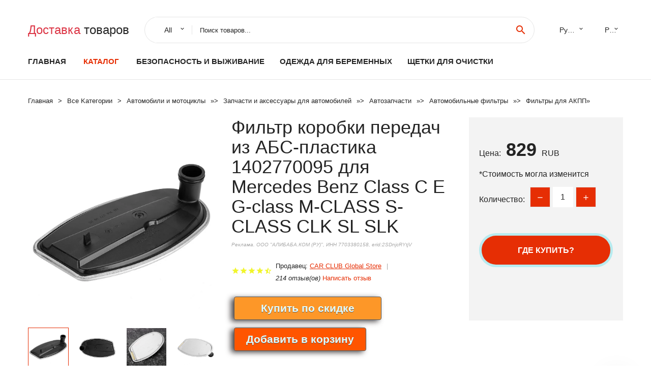

--- FILE ---
content_type: text/html; charset=utf-8
request_url: https://chinastock350.ru/aid_88815004000905012792.html
body_size: 7950
content:
  
<!DOCTYPE html>
<html lang="ru">
  <head>
    <title>Фильтр коробки передач из АБС-пластика 1402770095 для Mercedes Benz Class C E G-class M-CLASS S-CLASS CLK SL SLK</title>
    <meta name="description" content="Отзывы и обзоры о Фильтр коробки передач из АБС-пластика 1402770095 для Mercedes Benz Class C E G-class M-CLASS S-CLASS CLK SL SLK- История изменения стоиомости. Цена - 829 CAR CLUB Global Store">
    <meta name="keywords" content="заказать, цена, отзывы, купить, Фильтр,коробки,передач,из,АБС-пластика,1402770095,для,Mercedes,Benz,Class,C,E,G-class,M-CLASS,S-CLASS,CLK,SL,SLK, алиэкспресс, фото"/>
    <link rel="canonical" href="//chinastock350.ru/aid_88815004000905012792.html"/>
    <meta property="og:url" content="//chinastock350.ru/aid_88815004000905012792.html" />
    <meta property="og:title" content="Фильтр коробки передач из АБС-пластика 1402770095 для Mercedes Benz Class C E G-class M-CLASS S-CLASS CLK SL SLK" />
    <meta property="og:description" content="Отзывы и обзоры о Фильтр коробки передач из АБС-пластика 1402770095 для Mercedes Benz Class C E G-class M-CLASS S-CLASS CLK SL SLK- История изменения стоиомости. Цена - 829 CAR CLUB Global Store" />
    <meta property="og:image" content="//ae04.alicdn.com/kf/H4d4f60d9a39c4460b607127708022f60i.jpg" />
    <meta charset="utf-8">
    <meta name="viewport" content="width=device-width, height=device-height, initial-scale=1.0">
    <meta http-equiv="X-UA-Compatible" content="IE=edge">
    <link rel="icon" href="/favicon.ico" type="image/x-icon">
    <link rel="dns-prefetch" href="https://1lc.ru/"/>
    <link rel="preload" href="https://aliexshop.ru/alistyle/fonts/materialdesignicons-webfont.woff2?v=1.4.57" as="font" type="font/woff2" crossorigin>
    <link rel="preload" href="https://aliexshop.ru/alistyle/fonts/MaterialIcons-Regular.woff2" as="font" type="font/woff2" crossorigin>
    <link rel="preload" href="https://aliexshop.ru/alistyle/fonts/fontawesome-webfont.woff2?v=4.7.0" as="font" type="font/woff2" crossorigin>
    <link rel="stylesheet" href="https://aliexshop.ru/alistyle/css/bootstrap.css">
    <link rel="stylesheet" href="https://aliexshop.ru/alistyle/css/style.css">
    <link rel="stylesheet" href="https://aliexshop.ru/alistyle/css/fonts.css">
    <link type="text/css" rel="stylesheet" href="https://aliexshop.ru/shopurbano/css/button.css">
    <link rel="manifest" href="/manifest.json">
    <meta name="robots" content="noarchive"/>
    <meta name="msapplication-TileColor" content="#E62E04">
    <meta name="theme-color" content="#E62E04">
    <style>.ie-panel{display: none;background: #212121;padding: 10px 0;box-shadow: 3px 3px 5px 0 rgba(0,0,0,.3);clear: both;text-align:center;position: relative;z-index: 1;} html.ie-10 .ie-panel, html.lt-ie-10 .ie-panel {display: block;}</style>
    <meta name="google-play-app" content="app-id=com.searchgoods.lexnext">
    <meta name="referrer" content="strict-origin-when-cross-origin" />
    <script src="/startapp.js"></script> 
    </head>
<body>
  
 
    <!-- <div class="preloader"> 
         <div class="preloader-body"> 
        <div class="cssload-container">
          <div class="cssload-speeding-wheel"></div>
        </div>
       </div> 
     </div>-->
    <div class="aliexpress-page">
      <header class="section page-header">
        <!--RD Navbar-->
        <div class="rd-navbar-wrap">
          <nav class="rd-navbar rd-navbar-classic" data-layout="rd-navbar-fixed" data-sm-layout="rd-navbar-fixed" data-md-layout="rd-navbar-fixed" data-lg-layout="rd-navbar-fixed" data-xl-layout="rd-navbar-static" data-xxl-layout="rd-navbar-static" data-md-device-layout="rd-navbar-fixed" data-lg-device-layout="rd-navbar-fixed" data-xl-device-layout="rd-navbar-static" data-xxl-device-layout="rd-navbar-static" data-lg-stick-up-offset="84px" data-xl-stick-up-offset="84px" data-xxl-stick-up-offset="84px" data-lg-stick-up="true" data-xl-stick-up="true" data-xxl-stick-up="true">
            <div class="rd-navbar-collapse-toggle rd-navbar-fixed-element-1" data-rd-navbar-toggle=".rd-navbar-collapse"><span></span></div>
            <div class="rd-navbar-aside-outer">
              <div class="rd-navbar-aside">
                <!--RD Navbar Brand-->
                <div class="rd-navbar-brand">
             <strong style="color: #4d4d4d !important;">
	            <a class="h5" href="/"><span class="text-danger">Доставка </span><span>товаров</span></a>	          </strong>
                </div>
                <div class="rd-navbar-aside-box rd-navbar-collapse">
                  <!--RD Navbar Search-->
                   <div class="rd-navbar-search">
                    <form class="rd-search search-with-select" action="/" target="_blank" method="POST">
                      <select class="form-input" name="type" data-constraints="@Required">
                        <option>All</option>
                      </select>
                      <div class="form-wrap">
                        <label class="form-label" for="rd-navbar-search-form-input">Поиск товаров...</label>
                        <input class="rd-navbar-search-form-input form-input" id="rd-navbar-search-form-input" type="text" name="search-aliexpress">
                        <div class="rd-search-results-live" id="rd-search-results-live"></div>
                      </div>
                      <button class="rd-search-form-submit material-icons-search" type="submit"></button>
                    </form>
                  </div>
                  <ul class="rd-navbar-selects">
                    <li>
                      <select>
                        <option>Русский</option>
                        <option>English</option>
                        <option>Español</option>
                        <option>Français</option>
                      </select>
                    </li>
                    <li>
                      <select>
                        <option>Руб.</option>
                        <option>USD</option>
                        <option>EUR</option>
                      </select>
                    </li>
                  </ul>
                </div>
              </div>
            </div>
            <div class="rd-navbar-main-outer">
              <div class="rd-navbar-main">
                  <nav itemscope itemtype="http://www.schema.org/SiteNavigationElement">
                <div class="rd-navbar-nav-wrap">
                  <!--RD Navbar Brand-->
                  <div class="rd-navbar-brand">
                    <!--Brand--><strong style="color: #4d4d4d !important;">
	            <a class="h5" href="/"><span class="text-danger">Каталог </span><span>товаров</span></a>	          </strong>
                  </div>
                  <ul itemprop="about" itemscope="" itemtype="http://schema.org/ItemList" class="rd-navbar-nav">
                    <li  itemprop="name" class="rd-nav-item"><a class="rd-nav-link" href="/" itemprop="url">Главная</a>
                    </li>
 
                    <li  itemprop="name" class="rd-nav-item active"><a class="rd-nav-link" href="/all-wholesale-products.html" itemprop="url">Каталог</a>
                    </li>
                     
      <li itemprop="name" class="rd-nav-item"><a itemprop="url" class="rd-nav-link" href="/cat-best_goods/202059392.html">Безопасность и выживание</a>
      </li><li itemprop="name" class="rd-nav-item"><a itemprop="url" class="rd-nav-link" href="/cat-best_goods/202061471.html">Одежда для беременных</a>
      </li><li itemprop="name" class="rd-nav-item"><a itemprop="url" class="rd-nav-link" href="/cat-best_goods/202004663.html">Щетки для очистки</a>
      </li>
                  </ul>
                </div>
                </nav>
                <!--RD Navbar Panel-->
                <div class="rd-navbar-panel">
                  <!--RD Navbar Toggle-->
                  <button class="rd-navbar-toggle" data-rd-navbar-toggle=".rd-navbar-nav-wrap"><span></span></button>

                </div>
              </div>
            </div>
          </nav>
        </div>
      </header>
      

<!-- Breadcrumbs-->
      <section class="breadcrumbs">
        <div class="container">
          <ul class="breadcrumbs-path" itemscope itemtype="http://schema.org/BreadcrumbList">
            <li itemprop="itemListElement" itemscope itemtype="http://schema.org/ListItem"><a itemprop="item" href="/"><span itemprop="name">Главная</span></a><meta itemprop="position" content="0" /></li>
            <li itemprop="itemListElement" itemscope itemtype="http://schema.org/ListItem"><a itemprop="item" href="/all-wholesale-products.html"><span itemprop="name">Все Kатегории</span></a><meta itemprop="position" content="1" /></li>
            <li itemprop="itemListElement" itemscope itemtype="http://schema.org/ListItem"><a href="/cat-best_goods/16060.html" title="Автомобили и мотоциклы" itemprop="item"><span itemprop="name">Автомобили и мотоциклы</span></a><meta itemprop="position" content="2"></li>  » <li itemprop="itemListElement" itemscope itemtype="http://schema.org/ListItem"><a href="/cat-best_goods/11.html" title="Запчасти и аксессуары для автомобилей" itemprop="item"><span itemprop="name">Запчасти и аксессуары для автомобилей</span></a><meta itemprop="position" content="3"></li>  » <li itemprop="itemListElement" itemscope itemtype="http://schema.org/ListItem"><a href="/cat-best_goods/5194.html" title="Автозапчасти" itemprop="item"><span itemprop="name">Автозапчасти</span></a><meta itemprop="position" content="4"></li>  » <li itemprop="itemListElement" itemscope itemtype="http://schema.org/ListItem"><a href="/cat-best_goods/7026.html" title="Автомобильные фильтры" itemprop="item"><span itemprop="name">Автомобильные фильтры</span></a><meta itemprop="position" content="5"></li>  » <li itemprop="itemListElement" itemscope itemtype="http://schema.org/ListItem"><a href="/cat-best_goods/7120.html" title="Фильтры для АКПП" itemprop="item"><span itemprop="name">Фильтры для АКПП</span></a><meta itemprop="position" content="6"></li>  » 
          </ul>
        </div>
      </section>
  <!-- Single Product-->
      <section class="section product-single-section bg-default" itemscope itemtype="http://schema.org/Product">
        <div class="container">
          <div class="row row-30 align-items-xl-center">
            <div class="col-xl-4 col-lg-5 col-md-8" itemscope itemtype="http://schema.org/ImageObject"> 
              <!-- Slick Carousel-->
              <div class="slick-slider carousel-parent" data-loop="false" data-dots="false" data-swipe="true" data-items="1" data-child="#child-carousel" data-for="#child-carousel" >
                <div class="item"><a title="Фильтр коробки передач из АБС-пластика 1402770095 для Mercedes Benz Class C E G-class M-CLASS S-CLASS CLK SL SLK" onclick="window.open('/image-zoom-4000905012792')" target="_blank" rel="nofollow" class="ui-image-viewer-thumb-frame"><img itemprop="contentUrl" src="//ae04.alicdn.com/kf/H4d4f60d9a39c4460b607127708022f60i.jpg" alt="Фильтр коробки передач из АБС-пластика 1402770095 для Mercedes Benz Class C E G-class M-CLASS S-CLASS CLK SL SLK" width="510" height="523"/></a>
                </div>
                <div class="item"><img src="//ae04.alicdn.com/kf/H4d4f60d9a39c4460b607127708022f60i.jpg" alt="Фильтр коробки передач из АБС-пластика 1402770095 для Mercedes Benz Class C E G-class M-CLASS S-CLASS CLK SL SLK" width="510" height="523" itemprop="image"/></div><div class="item"><img src="//ae04.alicdn.com/kf/He153b731913a46be8cfb43add7fe066cC.jpg" alt="Фильтр коробки передач из АБС-пластика 1402770095 для Mercedes Benz Class C E G-class M-CLASS S-CLASS CLK SL SLK" width="510" height="523" itemprop="image"/></div><div class="item"><img src="//ae04.alicdn.com/kf/H2fece8b99d994da68a7d482e3ddf51b6P.jpg" alt="Фильтр коробки передач из АБС-пластика 1402770095 для Mercedes Benz Class C E G-class M-CLASS S-CLASS CLK SL SLK" width="510" height="523" itemprop="image"/></div><div class="item"><img src="//ae04.alicdn.com/kf/H7170641a899845f1a75fa2377dc9a596x.jpg" alt="Фильтр коробки передач из АБС-пластика 1402770095 для Mercedes Benz Class C E G-class M-CLASS S-CLASS CLK SL SLK" width="510" height="523" itemprop="image"/></div><div class="item"><img src="//ae04.alicdn.com/kf/H56e2a742421f4ae3a9bd3dba4d25b803C.jpg" alt="Фильтр коробки передач из АБС-пластика 1402770095 для Mercedes Benz Class C E G-class M-CLASS S-CLASS CLK SL SLK" width="510" height="523" itemprop="image"/></div><div class="item"><img src="//ae04.alicdn.com/kf/Hf05173ff847541b0bf6fc870840bd3cej.jpg" alt="Фильтр коробки передач из АБС-пластика 1402770095 для Mercedes Benz Class C E G-class M-CLASS S-CLASS CLK SL SLK" width="510" height="523" itemprop="image"/></div>
             </div>
                
                <div class="slick-slider carousel-child" id="child-carousel" data-for=".carousel-parent" data-loop="false" data-dots="false" data-swipe="true" data-items="4" data-sm-items="4" data-md-items="4" data-lg-items="4" data-xl-items="4" data-xxl-items="4">
                <div class="item"><img src="//ae04.alicdn.com/kf/H4d4f60d9a39c4460b607127708022f60i.jpg" alt="Фильтр коробки передач из АБС-пластика 1402770095 для Mercedes Benz Class C E G-class M-CLASS S-CLASS CLK SL SLK" width="510" height="523" itemprop="image"/></div><div class="item"><img src="//ae04.alicdn.com/kf/He153b731913a46be8cfb43add7fe066cC.jpg" alt="Фильтр коробки передач из АБС-пластика 1402770095 для Mercedes Benz Class C E G-class M-CLASS S-CLASS CLK SL SLK" width="510" height="523" itemprop="image"/></div><div class="item"><img src="//ae04.alicdn.com/kf/H2fece8b99d994da68a7d482e3ddf51b6P.jpg" alt="Фильтр коробки передач из АБС-пластика 1402770095 для Mercedes Benz Class C E G-class M-CLASS S-CLASS CLK SL SLK" width="510" height="523" itemprop="image"/></div><div class="item"><img src="//ae04.alicdn.com/kf/H7170641a899845f1a75fa2377dc9a596x.jpg" alt="Фильтр коробки передач из АБС-пластика 1402770095 для Mercedes Benz Class C E G-class M-CLASS S-CLASS CLK SL SLK" width="510" height="523" itemprop="image"/></div><div class="item"><img src="//ae04.alicdn.com/kf/H56e2a742421f4ae3a9bd3dba4d25b803C.jpg" alt="Фильтр коробки передач из АБС-пластика 1402770095 для Mercedes Benz Class C E G-class M-CLASS S-CLASS CLK SL SLK" width="510" height="523" itemprop="image"/></div><div class="item"><img src="//ae04.alicdn.com/kf/Hf05173ff847541b0bf6fc870840bd3cej.jpg" alt="Фильтр коробки передач из АБС-пластика 1402770095 для Mercedes Benz Class C E G-class M-CLASS S-CLASS CLK SL SLK" width="510" height="523" itemprop="image"/></div>
                </div>    
            </div>
            <div class="col-xl-8 col-lg-7" itemprop="offers" itemscope itemtype="http://schema.org/Offer"> 
              <div class="row row-30"> 
                <div class="col-xl-7 col-lg-12 col-md-6"> 
                  <h1 itemprop="name" class="h4 product-single-title">Фильтр коробки передач из АБС-пластика 1402770095 для Mercedes Benz Class C E G-class M-CLASS S-CLASS CLK SL SLK</h1>
                  <span class="erid"></span>
                  <div class="product-rating-wrap">
                    <ul class="product-rating">
                      <li>
                        <div class="icon product-rating-icon material-icons-star"></div>
                      </li>
                      <li>
                        <div class="icon product-rating-icon material-icons-star"></div>
                      </li>
                      <li>
                        <div class="icon product-rating-icon material-icons-star"></div>
                      </li>
                      <li>
                        <div class="icon product-rating-icon material-icons-star"></div>
                      </li>
                      <li>
                        <div class="icon product-rating-icon material-icons-star_half"></div>
                      </li>
                    </ul>
                    <ul class="product-rating-list">
                      <li>Продавец: <u><a href="/page_sellersinfo-CAR+CLUB+Global+Store">CAR CLUB Global Store</a></u> </li>
                      <li><i>214 отзыв(ов)</i> <a href="#comm">Написать отзыв</a></li>
                    </ul>
                  </div>
  
                  <div class="product-single-size-wrap">
                  <span idx="4000905012792" title="Купить"></span>
                  </div>
                  
                  <div class="product-single-share"> 
                    <hr />
                    <a class="new" href=""></a>
                    <br />
                    <div id="888"></div>
                    <script type="text/javascript" src="https://vk.com/js/api/openapi.js?162"></script>
                    <div id="vk_subscribe"></div>
                    <script type="text/javascript">
                    VK.Widgets.Subscribe("vk_subscribe", {soft: 1}, -129528158);
                    </script>
                    <p>Сохраните в закладки:</p> 
 
                    <ul class="product-single-share-list">
                     <div class="ya-share2" data-services="collections,vkontakte,facebook,odnoklassniki,moimir,twitter,whatsapp,skype,telegram" ></div>
                    </ul> </div>
                </div>
                <div class="col-xl-5 col-lg-12 col-md-6">
                  <div class="product-single-cart-box">
                    <div class="product-single-cart-pricing"><span>Цена:</span><span class="h4 product-single-cart-price" itemprop="price">829</span><span itemprop="priceCurrency">RUB</span></div>
                    <div class="product-single-cart-saving"><span>*Стоимость могла изменится</span></div>
                    <div class="product-single-cart-quantity">
                      <p>Количество:</p>
                      <div class="stepper-modern">
                        <input type="number" data-zeros="true" value="1" min="1" max="100">
                      </div>
                    </div>
                    <span idv="4000905012792" title="Заказать"></span>
                     
                   <ul class="product-single-cart-list">

                    </ul><br />
                     <a class="newuser" href=""></a>
                  </div>
                </div>
              </div>
            </div>
          </div>
          <script type="application/ld+json">
  [{"@context": "https://schema.org/",
  "@type": "Product",
  "name": "Фильтр коробки передач из АБС-пластика 1402770095 для Mercedes Benz Class C E G-class M-CLASS S-CLASS CLK SL SLK",
  "image": "//ae04.alicdn.com/kf/H4d4f60d9a39c4460b607127708022f60i.jpg",
  "brand": "CAR CLUB Global Store",
    "offers": {
    "@type": "Offer",
    "availability": "https://schema.org/InStock",
    "priceCurrency": "RUB",
    "price": "829",
    "url":"//chinastock350.ru/aid_88815004000905012792.html"
  },
  "review":[  ]}
     ]
</script>
          <a class="review" href="#"></a>
           <!-- We Recommended-->
     <section class="section section-md bg-default">
        <div class="container">
          <div class="text-center">
            <p class="h4">Новое поступление</p>
          </div>
          <!-- Owl Carousel-->
          <div class="owl-carousel" data-items="1" data-sm-items="2" data-md-items="3" data-xl-items="5" data-xxl-items="6" data-margin="30" data-xxl-margin="40" data-mouse-drag="false" data-loop="false" data-autoplay="false" data-owl="{&quot;dots&quot;:true}">
          <article class="product-classic">
              <div class="product-classic-head">
                <a href="/aid_88815001005001607346075.html"><figure class="product-classic-figure"><img class="lazy" data-src="//ae04.alicdn.com/kf/Ha9d3b9cf4e0b4a738aa3c0350023622d6.jpg" alt="Высококачественный воздушный фильтр для 28113-2B000 281132B000" width="174" height="199"/>
                </figure></a>
              </div>
              <div class="product-classic-body">
                <h4 style="font-size:1.1em;">Высококачественный воздушный фильтр для 28113-2B000 281132B000</h4>
                <div class="product-classic-pricing">
                  <div class="product-classic-price">484</div>
                </div>
              </div>
            </article>
            <article class="product-classic">
              <div class="product-classic-head">
                <a href="/aid_88815001005003863068422.html"><figure class="product-classic-figure"><img class="lazy" data-src="//ae04.alicdn.com/kf/U2846d573ed5c43649881d433b31a4c77y.jpg" alt="Воздушный Фильтр Masuma Mazda/ Mazda3 13- (1/40) Z6e6-13-3a0 арт. MFA-Z413" width="174" height="199"/>
                </figure></a>
              </div>
              <div class="product-classic-body">
                <h4 style="font-size:1.1em;">Воздушный Фильтр Masuma Mazda/ Mazda3 13- (1/40) Z6e6-13-3a0 арт. MFA-Z413</h4>
                <div class="product-classic-pricing">
                  <div class="product-classic-price">",</div>
                </div>
              </div>
            </article>
            <article class="product-classic">
              <div class="product-classic-head">
                <a href="/aid_88815001005003271770688.html"><figure class="product-classic-figure"><img class="lazy" data-src="//ae04.alicdn.com/kf/Aacb5363704b344f89af5562e91fa858bx.jpeg" alt="Фильтр Салонный Tsn 9.7.334 Citroen C5 C6/ Peugeot 407 TSN арт." width="174" height="199"/>
                </figure></a>
              </div>
              <div class="product-classic-body">
                <h4 style="font-size:1.1em;">Фильтр Салонный Tsn 9.7.334 Citroen C5 C6/ Peugeot 407 TSN арт.</h4>
                <div class="product-classic-pricing">
                  <div class="product-classic-price">",</div>
                </div>
              </div>
            </article>
            <article class="product-classic">
              <div class="product-classic-head">
                <a href="/aid_88815001005003531244295.html"><figure class="product-classic-figure"><img class="lazy" data-src="//ae04.alicdn.com/kf/A0a84aca4b96641db9ddde561263f8746g.jpeg" alt="Фильтр Топливный Filtron арт. PE9831" width="174" height="199"/>
                </figure></a>
              </div>
              <div class="product-classic-body">
                <h4 style="font-size:1.1em;">Фильтр Топливный Filtron арт. PE9831</h4>
                <div class="product-classic-pricing">
                  <div class="product-classic-price">",</div>
                </div>
              </div>
            </article>
            <article class="product-classic">
              <div class="product-classic-head">
                <a href="/aid_88815001005003829152125.html"><figure class="product-classic-figure"><img class="lazy" data-src="//ae04.alicdn.com/kf/Aa60a00c3d36442bf80541b1e13e7f32cY.jpeg" alt="Фильтр Топливный Skoda Fabia 00-08 Vw Polo KAMOKA арт. F303701" width="174" height="199"/>
                </figure></a>
              </div>
              <div class="product-classic-body">
                <h4 style="font-size:1.1em;">Фильтр Топливный Skoda Fabia 00-08 Vw Polo KAMOKA арт. F303701</h4>
                <div class="product-classic-pricing">
                  <div class="product-classic-price">",</div>
                </div>
              </div>
            </article>
            <article class="product-classic">
              <div class="product-classic-head">
                <a href="/aid_88815001005004795266546.html"><figure class="product-classic-figure"><img class="lazy" data-src="//ae04.alicdn.com/kf/S6aa183b0fd0c441e929b6d2c1ffaa1d59.jpg" alt="Дизельный ТОПЛИВНЫЙ ФИЛЬТР OEM 31920S1900 для KIA Sorento Santa Fe 2 T 2018" width="174" height="199"/>
                </figure></a>
              </div>
              <div class="product-classic-body">
                <h4 style="font-size:1.1em;">Дизельный ТОПЛИВНЫЙ ФИЛЬТР OEM 31920S1900 для KIA Sorento Santa Fe 2 T 2018</h4>
                <div class="product-classic-pricing">
                  <div class="product-classic-price">4549</div>
                </div>
              </div>
            </article>
            <article class="product-classic">
              <div class="product-classic-head">
                <a href="/aid_88815001005003905504912.html"><figure class="product-classic-figure"><img class="lazy" data-src="//ae04.alicdn.com/kf/S721e6dcfe175468fb22cd75820eaa0a7D.jpg" alt="Фильтр топливный KnechtFilter KL 179 KL179" width="174" height="199"/>
                </figure></a>
              </div>
              <div class="product-classic-body">
                <h4 style="font-size:1.1em;">Фильтр топливный KnechtFilter KL 179 KL179</h4>
                <div class="product-classic-pricing">
                  <div class="product-classic-price">2057.37</div>
                </div>
              </div>
            </article>
            <article class="product-classic">
              <div class="product-classic-head">
                <a href="/aid_88815001005002393187956.html"><figure class="product-classic-figure"><img class="lazy" data-src="//ae04.alicdn.com/kf/Sd2c555bcb31d49afbdbf4dfea05591a0S.jpeg" alt="Фильтр возд.FIAT-KOBELCO E-Serie NEW HOLLAND CONSTRUC MANN-FILTER арт. C 28 357" width="174" height="199"/>
                </figure></a>
              </div>
              <div class="product-classic-body">
                <h4 style="font-size:1.1em;">Фильтр возд.FIAT-KOBELCO E-Serie NEW HOLLAND CONSTRUC MANN-FILTER арт. C 28 357</h4>
                <div class="product-classic-pricing">
                  <div class="product-classic-price">7916.85</div>
                </div>
              </div>
            </article>
            </div>
        </div>
      </section>
       
<div style="float: left; margin-right: 20px;">
    <img src="https://ae01.alicdn.com/kf/Hf6e2179a5ad94fc0a64ae5ea5631ff61L.jpg" alt="CAR CLUB Global Store" title="Логотип продавца">
</div>
<div>
    <h3>CAR CLUB Global Store</h3>
    <p>Магазина CAR CLUB Global Store работает с 09.04.2020. его рейтинг составлет <b>92.04</b> баллов из 100.
     В избранное добавили 529 покупателя.
    Средний рейтинг торваров продавца 4.6  в продаже представленно <i>2848</i> наименований товаров, успешно доставлено 1179 заказов. <u>339</u> покупателей оставили <a href="/page_sellersinfo-CAR+CLUB+Global+Store">отзывы о продавце</a>.</p>
    
</div>

 <div class="product-single-overview">
            <p class="h4">Характеристики</p>
            <div itemprop="name"><h3>Фильтр коробки передач из АБС-пластика 1402770095 для Mercedes Benz Class C E G-class M-CLASS S-CLASS CLK SL SLK</h3></div>

  <h4>История изменения цены</h4><p>*Текущая стоимость 829 уже могла изменится. Что бы узнать актуальную цену и проверить наличие товара, нажмите "Добавить в корзину"</p>
<script src="https://lyvi.ru/js/highcharts.js"></script>
<!--<script src="https://lyvi.ru/js/highcharts-3d.js"></script>-->
<script src="https://lyvi.ru/js/exporting.js"></script>

<div id="container" class="chart_wrap"></div>

<script type="text/javascript">
// Set up the chart
var chart = new Highcharts.Chart({
    chart: {
        renderTo: 'container',
        type: 'column',
        options3d: {
            enabled: true,
            alpha: 15,
            beta: 15,
            depth: 50,
            viewDistance: 25
        }
    },
    title: {
        text: 'История изменения цен'
    },
    subtitle: {
        text: '*по данным из открытых источников'
    },
    plotOptions: {
        column: {
            depth: 50
        }
    },
    series: [{
        data: [1005,1013,1021,829,1038.5,1046.5,862.5,1063.5,829]
    }]
});

function showValues() {
    $('#alpha-value').html(chart.options.chart.options3d.alpha);
    $('#beta-value').html(chart.options.chart.options3d.beta);
    $('#depth-value').html(chart.options.chart.options3d.depth);
}

// Activate the sliders
$('#sliders input').on('input change', function () {
    chart.options.chart.options3d[this.id] = parseFloat(this.value);
    showValues();
    chart.redraw(false);
});

showValues();
</script><div class="table-custom-responsive">
            <table class="table-custom table-custom-striped table-custom-primary">
               <thead>
                <tr>
                  <th>Месяц</th>
                  <th>Минимальная цена</th>
                  <th>Макс. стоимость</th>
                  <th>Цена</th>
                </tr>
              </thead>
                    <tbody><tr>
                   <td>Dec-02-2025</td>
                   <td>1053.52 руб.</td>
                   <td>1074.54 руб.</td>
                   <td>1063.5 руб.</td>
                   </tr>
                   <tr>
                   <td>Nov-02-2025</td>
                   <td>854.32 руб.</td>
                   <td>871.75 руб.</td>
                   <td>862.5 руб.</td>
                   </tr>
                   <tr>
                   <td>Oct-02-2025</td>
                   <td>1036.55 руб.</td>
                   <td>1057.96 руб.</td>
                   <td>1046.5 руб.</td>
                   </tr>
                   <tr>
                   <td>Sep-02-2025</td>
                   <td>1028.82 руб.</td>
                   <td>1049.24 руб.</td>
                   <td>1038.5 руб.</td>
                   </tr>
                   <tr>
                   <td>Aug-02-2025</td>
                   <td>821.66 руб.</td>
                   <td>837.76 руб.</td>
                   <td>829 руб.</td>
                   </tr>
                   <tr>
                   <td>Jul-02-2025</td>
                   <td>1011.14 руб.</td>
                   <td>1031.63 руб.</td>
                   <td>1021 руб.</td>
                   </tr>
                   <tr>
                   <td>Jun-02-2025</td>
                   <td>1003.64 руб.</td>
                   <td>1023.63 руб.</td>
                   <td>1013 руб.</td>
                   </tr>
                   <tr>
                   <td>May-02-2025</td>
                   <td>995.38 руб.</td>
                   <td>1015.86 руб.</td>
                   <td>1005 руб.</td>
                   </tr>
                    </tbody>
 </table>
</div>
  
               <p class="h5">Описание товара</p>
               
              <div itemprop="description"><center><p><img src="https://ae04.alicdn.com/kf/H4d4f60d9a39c4460b607127708022f60i.jpg" alt="Фильтр коробки передач из АБС-пластика 1402770095 для Mercedes Benz Class C E G-class M-CLASS S-CLASS CLK SL SLK"/><img src="https://ae04.alicdn.com/kf/He153b731913a46be8cfb43add7fe066cC.jpg" alt="Фильтр коробки передач из АБС-пластика 1402770095 для Mercedes Benz Class C E G-class M-CLASS S-CLASS CLK SL SLK"/><img src="https://ae04.alicdn.com/kf/H2fece8b99d994da68a7d482e3ddf51b6P.jpg" alt="Фильтр коробки передач из АБС-пластика 1402770095 для Mercedes Benz Class C E G-class M-CLASS S-CLASS CLK SL SLK"/><img src="https://ae04.alicdn.com/kf/H7170641a899845f1a75fa2377dc9a596x.jpg" alt="Фильтр коробки передач из АБС-пластика 1402770095 для Mercedes Benz Class C E G-class M-CLASS S-CLASS CLK SL SLK"/><img src="https://ae04.alicdn.com/kf/H56e2a742421f4ae3a9bd3dba4d25b803C.jpg" alt="Фильтр коробки передач из АБС-пластика 1402770095 для Mercedes Benz Class C E G-class M-CLASS S-CLASS CLK SL SLK"/><img src="https://ae04.alicdn.com/kf/Hf05173ff847541b0bf6fc870840bd3cej.jpg" alt="Фильтр коробки передач из АБС-пластика 1402770095 для Mercedes Benz Class C E G-class M-CLASS S-CLASS CLK SL SLK"/></center> <hr /><p></p></div>
            </section> 
            <a class="review" href="#"></a>
             <a name="comm"></a>
         <div class="container">
          <div class="row row-30 align-items-xl-center">
            <div class="col-xl-4 col-lg-5 col-md-8">
  
     <script src="https://ajax.googleapis.com/ajax/libs/jquery/3.1.0/jquery.min.js"></script> </div></div></div><hr /> 

 <div class="container">
  <p>Смотрите так же другие товары: </p>
          <ul class="breadcrumbs-path" >
             
            <li itemprop="itemListElement" itemscope itemtype="http://schema.org/ListItem"><a href="/cat-best_goods/16060.html" title="Автомобили и мотоциклы" itemprop="item"><span itemprop="name">Автомобили и мотоциклы</span></a><meta itemprop="position" content="2"></li>  » <li itemprop="itemListElement" itemscope itemtype="http://schema.org/ListItem"><a href="/cat-best_goods/11.html" title="Запчасти и аксессуары для автомобилей" itemprop="item"><span itemprop="name">Запчасти и аксессуары для автомобилей</span></a><meta itemprop="position" content="3"></li>  » <li itemprop="itemListElement" itemscope itemtype="http://schema.org/ListItem"><a href="/cat-best_goods/5194.html" title="Автозапчасти" itemprop="item"><span itemprop="name">Автозапчасти</span></a><meta itemprop="position" content="4"></li>  » <li itemprop="itemListElement" itemscope itemtype="http://schema.org/ListItem"><a href="/cat-best_goods/7026.html" title="Автомобильные фильтры" itemprop="item"><span itemprop="name">Автомобильные фильтры</span></a><meta itemprop="position" content="5"></li>  » <li itemprop="itemListElement" itemscope itemtype="http://schema.org/ListItem"><a href="/cat-best_goods/7120.html" title="Фильтры для АКПП" itemprop="item"><span itemprop="name">Фильтры для АКПП</span></a><meta itemprop="position" content="6"></li>  » 
          </ul>
        </div>
        
  <footer class="section footer">
        <div class="footer-aside bg-primary">
          <div class="container">
            <div class="row row-40 align-items-center">
              <div class="col-xl-4 text-center text-xl-left">
                <p class="h4"><a href="/">chinastock350.ru</a></p>
                 Проверка рейтинга продацов, отзывы покупателей и обзоры товаров. *Сайт chinastock350.ru НЕ является интернет-магазином, данная витрина всего лишь содержит ссылки на <strong>официальный сайт Aliexpress</strong> | 2026              </div>
              <div class="col-xxl-5 col-xl-4 col-lg-6">
                 <a href="/catxxxx.xml" rel="nofollow">Карта сайта</a>
                <div id="results"></div>
              </div>
              <div class="col-xxl-3 col-xl-4 col-lg-6">
                <ul class="list-social">
                  <li><a class="icon link-social fa fa-facebook-f" href="#"></a></li>
                  <li><a class="icon link-social fa fa-twitter" href="#"></a></li>
                  <li><a class="icon link-social fa fa-youtube" href="#"></a></li>
                  <li><a class="icon link-social fa fa-linkedin" href="#"></a></li>
                  <li><a class="icon link-social fa fa-google-plus" href="#"></a></li>
                </ul>
              </div>
            </div>
             <br /><br /><br />
                    </div>

        </div>

      </footer>
    </div>
    <div class="snackbars" id="form-output-global"></div>
     </body>
     
    <script src="//aliexshop.ru/alistyle/js/core.min.js"></script> 
    <script src="//aliexshop.ru/alistyle/js/allcart-777.js"></script> 
    <script async defer src="//aliexshop.ru/alistyle/js/script.js"></script>
    <script async defer src="//yastatic.net/es5-shims/0.0.2/es5-shims.min.js"></script>
    <script async defer src="//yastatic.net/share2/share.js"></script>
    <script async defer data-pin-hover="true" src="//assets.pinterest.com/js/pinit.js"></script>
    <script type="text/javascript">
    document.addEventListener("DOMContentLoaded", function() {
  var lazyloadImages;    

  if ("IntersectionObserver" in window) {
    lazyloadImages = document.querySelectorAll(".lazy");
    var imageObserver = new IntersectionObserver(function(entries, observer) {
      entries.forEach(function(entry) {
        if (entry.isIntersecting) {
          var image = entry.target;
          image.src = image.dataset.src;
          image.classList.remove("lazy");
          imageObserver.unobserve(image);
        }
      });
    });

    lazyloadImages.forEach(function(image) {
      imageObserver.observe(image);
    });
  } else {  
    var lazyloadThrottleTimeout;
    lazyloadImages = document.querySelectorAll(".lazy");
    
    function lazyload () {
      if(lazyloadThrottleTimeout) {
        clearTimeout(lazyloadThrottleTimeout);
      }    

      lazyloadThrottleTimeout = setTimeout(function() {
        var scrollTop = window.pageYOffset;
        lazyloadImages.forEach(function(img) {
            if(img.offsetTop < (window.innerHeight + scrollTop)) {
              img.src = img.dataset.src;
              img.classList.remove('lazy');
            }
        });
        if(lazyloadImages.length == 0) { 
          document.removeEventListener("scroll", lazyload);
          window.removeEventListener("resize", lazyload);
          window.removeEventListener("orientationChange", lazyload);
        }
      }, 20);
    }

    document.addEventListener("scroll", lazyload);
    window.addEventListener("resize", lazyload);
    window.addEventListener("orientationChange", lazyload);
  }
})
</script>
 
<script>
new Image().src = "//counter.yadro.ru/hit?r"+
escape(document.referrer)+((typeof(screen)=="undefined")?"":
";s"+screen.width+"*"+screen.height+"*"+(screen.colorDepth?
screen.colorDepth:screen.pixelDepth))+";u"+escape(document.URL)+
";h"+escape(document.title.substring(0,150))+
";"+Math.random();</script>
 
 
</html>
